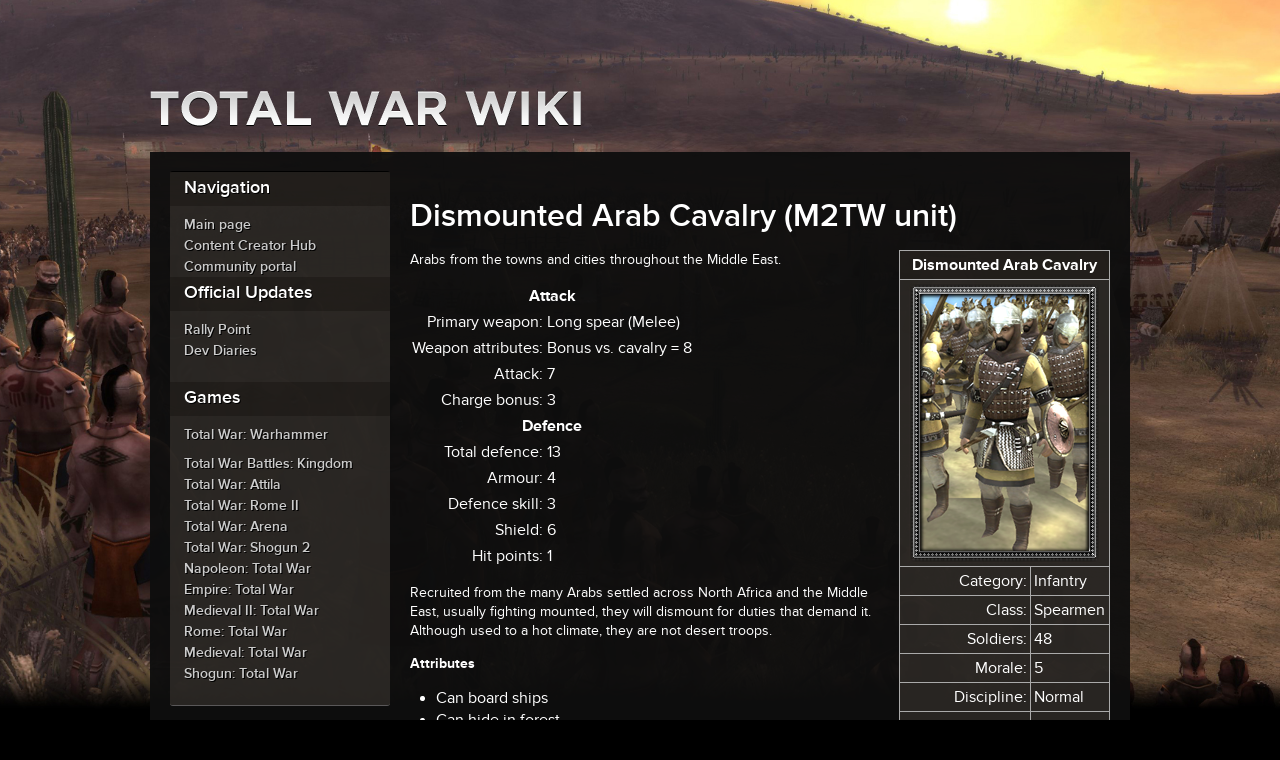

--- FILE ---
content_type: text/html
request_url: https://wiki.totalwar.com/w/Dismounted_Arab_Cavalry_(M2TW_unit).html
body_size: 31766
content:
<!DOCTYPE html>
<html lang="en-GB" dir="ltr" class="client-nojs">
<head>
<title>Dismounted Arab Cavalry (M2TW unit) - Total War Wiki</title>
<meta charset="UTF-8" /><script type="text/javascript">window.NREUM||(NREUM={}),__nr_require=function(e,t,n){function r(n){if(!t[n]){var o=t[n]={exports:{}};e[n][0].call(o.exports,function(t){var o=e[n][1][t];return r(o||t)},o,o.exports)}return t[n].exports}if("function"==typeof __nr_require)return __nr_require;for(var o=0;o<n.length;o++)r(n[o]);return r}({1:[function(e,t,n){function r(){}function o(e,t,n){return function(){return i(e,[f.now()].concat(u(arguments)),t?null:this,n),t?void 0:this}}var i=e("handle"),a=e(2),u=e(3),c=e("ee").get("tracer"),f=e("loader"),s=NREUM;"undefined"==typeof window.newrelic&&(newrelic=s);var p=["setPageViewName","setCustomAttribute","setErrorHandler","finished","addToTrace","inlineHit","addRelease"],d="api-",l=d+"ixn-";a(p,function(e,t){s[t]=o(d+t,!0,"api")}),s.addPageAction=o(d+"addPageAction",!0),s.setCurrentRouteName=o(d+"routeName",!0),t.exports=newrelic,s.interaction=function(){return(new r).get()};var m=r.prototype={createTracer:function(e,t){var n={},r=this,o="function"==typeof t;return i(l+"tracer",[f.now(),e,n],r),function(){if(c.emit((o?"":"no-")+"fn-start",[f.now(),r,o],n),o)try{return t.apply(this,arguments)}catch(e){throw c.emit("fn-err",[arguments,this,e],n),e}finally{c.emit("fn-end",[f.now()],n)}}}};a("setName,setAttribute,save,ignore,onEnd,getContext,end,get".split(","),function(e,t){m[t]=o(l+t)}),newrelic.noticeError=function(e){"string"==typeof e&&(e=new Error(e)),i("err",[e,f.now()])}},{}],2:[function(e,t,n){function r(e,t){var n=[],r="",i=0;for(r in e)o.call(e,r)&&(n[i]=t(r,e[r]),i+=1);return n}var o=Object.prototype.hasOwnProperty;t.exports=r},{}],3:[function(e,t,n){function r(e,t,n){t||(t=0),"undefined"==typeof n&&(n=e?e.length:0);for(var r=-1,o=n-t||0,i=Array(o<0?0:o);++r<o;)i[r]=e[t+r];return i}t.exports=r},{}],4:[function(e,t,n){t.exports={exists:"undefined"!=typeof window.performance&&window.performance.timing&&"undefined"!=typeof window.performance.timing.navigationStart}},{}],ee:[function(e,t,n){function r(){}function o(e){function t(e){return e&&e instanceof r?e:e?c(e,u,i):i()}function n(n,r,o,i){if(!d.aborted||i){e&&e(n,r,o);for(var a=t(o),u=m(n),c=u.length,f=0;f<c;f++)u[f].apply(a,r);var p=s[y[n]];return p&&p.push([b,n,r,a]),a}}function l(e,t){v[e]=m(e).concat(t)}function m(e){return v[e]||[]}function w(e){return p[e]=p[e]||o(n)}function g(e,t){f(e,function(e,n){t=t||"feature",y[n]=t,t in s||(s[t]=[])})}var v={},y={},b={on:l,emit:n,get:w,listeners:m,context:t,buffer:g,abort:a,aborted:!1};return b}function i(){return new r}function a(){(s.api||s.feature)&&(d.aborted=!0,s=d.backlog={})}var u="nr@context",c=e("gos"),f=e(2),s={},p={},d=t.exports=o();d.backlog=s},{}],gos:[function(e,t,n){function r(e,t,n){if(o.call(e,t))return e[t];var r=n();if(Object.defineProperty&&Object.keys)try{return Object.defineProperty(e,t,{value:r,writable:!0,enumerable:!1}),r}catch(i){}return e[t]=r,r}var o=Object.prototype.hasOwnProperty;t.exports=r},{}],handle:[function(e,t,n){function r(e,t,n,r){o.buffer([e],r),o.emit(e,t,n)}var o=e("ee").get("handle");t.exports=r,r.ee=o},{}],id:[function(e,t,n){function r(e){var t=typeof e;return!e||"object"!==t&&"function"!==t?-1:e===window?0:a(e,i,function(){return o++})}var o=1,i="nr@id",a=e("gos");t.exports=r},{}],loader:[function(e,t,n){function r(){if(!x++){var e=h.info=NREUM.info,t=d.getElementsByTagName("script")[0];if(setTimeout(s.abort,3e4),!(e&&e.licenseKey&&e.applicationID&&t))return s.abort();f(y,function(t,n){e[t]||(e[t]=n)}),c("mark",["onload",a()+h.offset],null,"api");var n=d.createElement("script");n.src="https://"+e.agent,t.parentNode.insertBefore(n,t)}}function o(){"complete"===d.readyState&&i()}function i(){c("mark",["domContent",a()+h.offset],null,"api")}function a(){return E.exists&&performance.now?Math.round(performance.now()):(u=Math.max((new Date).getTime(),u))-h.offset}var u=(new Date).getTime(),c=e("handle"),f=e(2),s=e("ee"),p=window,d=p.document,l="addEventListener",m="attachEvent",w=p.XMLHttpRequest,g=w&&w.prototype;NREUM.o={ST:setTimeout,SI:p.setImmediate,CT:clearTimeout,XHR:w,REQ:p.Request,EV:p.Event,PR:p.Promise,MO:p.MutationObserver};var v=""+location,y={beacon:"bam.nr-data.net",errorBeacon:"bam.nr-data.net",agent:"js-agent.newrelic.com/nr-1071.min.js"},b=w&&g&&g[l]&&!/CriOS/.test(navigator.userAgent),h=t.exports={offset:u,now:a,origin:v,features:{},xhrWrappable:b};e(1),d[l]?(d[l]("DOMContentLoaded",i,!1),p[l]("load",r,!1)):(d[m]("onreadystatechange",o),p[m]("onload",r)),c("mark",["firstbyte",u],null,"api");var x=0,E=e(4)},{}]},{},["loader"]);</script>
<meta name="generator" content="MediaWiki 1.20.4" />
<link rel="shortcut icon" href="/favicon.ico" />
<link rel="search" type="application/opensearchdescription+xml" href="/opensearch_desc.php" title="Total War Wiki (en-gb)" />
<link rel="EditURI" type="application/rsd+xml" href="https://wiki.totalwar.com/api.php?action=rsd" />
<link rel="alternate" type="application/atom+xml" title="Total War Wiki Atom feed" href="/index.php?title=Special:RecentChanges&amp;feed=atom" />
<link rel="stylesheet" href=/skins/totalwar/main.css />
<meta name="ResourceLoaderDynamicStyles" content="" />
<style>a:lang(ar),a:lang(ckb),a:lang(fa),a:lang(kk-arab),a:lang(mzn),a:lang(ps),a:lang(ur){text-decoration:none}
/* cache key: tww:resourceloader:filter:minify-css:7:2c6412788cf374cdb79fd88ceb326faf */</style>

<script src=/skins/totalwar/main.js></script>
<script>if(window.mw){
mw.config.set({"wgCanonicalNamespace":"","wgCanonicalSpecialPageName":false,"wgNamespaceNumber":0,"wgPageName":"Dismounted_Arab_Cavalry_(M2TW_unit)","wgTitle":"Dismounted Arab Cavalry (M2TW unit)","wgCurRevisionId":20402,"wgArticleId":1553,"wgIsArticle":true,"wgAction":"view","wgUserName":null,"wgUserGroups":["*"],"wgCategories":["Medieval II: Total War","Medieval II: Total War Units"],"wgBreakFrames":false,"wgPageContentLanguage":"en-gb","wgSeparatorTransformTable":["",""],"wgDigitTransformTable":["",""],"wgDefaultDateFormat":"dmy","wgMonthNames":["","January","February","March","April","May","June","July","August","September","October","November","December"],"wgMonthNamesShort":["","Jan","Feb","Mar","Apr","May","Jun","Jul","Aug","Sep","Oct","Nov","Dec"],"wgRelevantPageName":"Dismounted_Arab_Cavalry_(M2TW_unit)","wgRestrictionEdit":[],"wgRestrictionMove":[],"wgWikiEditorEnabledModules":{"toolbar":false,"dialogs":false,"hidesig":true,"templateEditor":false,"templates":false,"preview":false,"previewDialog":false,"publish":false,"toc":false},"wgJSBreadCrumbsCSSSelector":"#top","wgJSBreadCrumbsMaxCrumbs":5,"wgJSBreadCrumbsShowSidebar":false,"wgJSBreadCrumbsPervasiveWikiFarm":true,"wgJSBreadCrumbsSeparator":"»","wgJSBreadCrumbsCookiePath":"/","wgJSBreadCrumbsLeadingDescription":"","wgJSBreadCrumbsShowSiteName":false,"wgJSBreadCrumbsPageName":"Dismounted Arab Cavalry (M2TW unit)"});
}</script><script>if(window.mw){
mw.loader.implement("user.options",function(){mw.user.options.set({"ccmeonemails":0,"cols":80,"date":"default","diffonly":0,"disablemail":0,"disablesuggest":0,"editfont":"default","editondblclick":0,"editsection":1,"editsectiononrightclick":0,"enotifminoredits":0,"enotifrevealaddr":0,"enotifusertalkpages":1,"enotifwatchlistpages":0,"extendwatchlist":0,"externaldiff":0,"externaleditor":0,"fancysig":0,"forceeditsummary":0,"gender":"unknown","hideminor":0,"hidepatrolled":0,"imagesize":2,"justify":0,"math":1,"minordefault":0,"newpageshidepatrolled":0,"nocache":0,"noconvertlink":0,"norollbackdiff":0,"numberheadings":0,"previewonfirst":0,"previewontop":1,"quickbar":5,"rcdays":7,"rclimit":50,"rememberpassword":0,"rows":25,"searchlimit":20,"showhiddencats":0,"showjumplinks":1,"shownumberswatching":1,"showtoc":1,"showtoolbar":1,"skin":"totalwar","stubthreshold":0,"thumbsize":2,"underline":2,"uselivepreview":0,"usenewrc":0,"watchcreations":0,"watchdefault":0,"watchdeletion":0,"watchlistdays":3,
"watchlisthideanons":0,"watchlisthidebots":0,"watchlisthideliu":0,"watchlisthideminor":0,"watchlisthideown":0,"watchlisthidepatrolled":0,"watchmoves":0,"wllimit":250,"jsbreadcrumbs-showcrumbs":true,"jsbreadcrumbs-showcrumbssidebar":false,"jsbreadcrumbs-showsite":false,"jsbreadcrumbs-pervasivewikifarm":true,"jsbreadcrumbs-numberofcrumbs":5,"jsbreadcrumbs-leading-description":"","variant":"en-gb","language":"en-gb","searchNs0":true,"searchNs1":false,"searchNs2":false,"searchNs3":false,"searchNs4":false,"searchNs5":false,"searchNs6":false,"searchNs7":false,"searchNs8":false,"searchNs9":false,"searchNs10":false,"searchNs11":false,"searchNs12":false,"searchNs13":false,"searchNs14":false,"searchNs15":false});;},{},{});mw.loader.implement("user.tokens",function(){mw.user.tokens.set({"editToken":"+\\","watchToken":false});;},{},{});
/* cache key: tww:resourceloader:filter:minify-js:7:5da87c21c0fb05287e107caefbee4e46 */
}</script>
<script>if(window.mw){
mw.loader.load(["mediawiki.page.startup","mediawiki.legacy.wikibits","mediawiki.legacy.ajax"]);
}</script>
</head>
<body class="mediawiki ltr sitedir-ltr ns-0 ns-subject page-Dismounted_Arab_Cavalry_M2TW_unit skin-totalwar action-view medieval2">
		

		<!--[if lt IE 7]>      <div class="lt-ie9 lt-ie8 lt-ie7"> <![endif]-->
		<!--[if IE 7]>         <div class="lt-ie9 lt-ie8"> <![endif]-->
		<!--[if IE 8]>         <div class="lt-ie9"> <![endif]-->
		<!--[if gt IE 8]><!--> <div> <!--<![endif]-->

        <script src="/skins/totalwar/js/vendor/modernizr-2.6.1.min.js"></script>
        <!--[if lt IE 7]>
            <p class="chromeframe">You are using an outdated browser. <a href="https://browsehappy.com/">Upgrade your browser today</a> or <a href="https://www.google.com/chromeframe/?redirect=true">install Google Chrome Frame</a> to better experience this site.</p>
        <![endif]-->        
        <header>
                </header>
        
        <div id="headerspacer"></div>
        
        <h1>TOTAL WAR WIKI</h1>
        <div id="main" class="clearfix">
        
        	<div id="content">
        	
        		<!-- display any mediawiki javascript messages -->
        		<div id="mw-js-message"></div>
        		        		
        		        		
        		<h2>Dismounted Arab Cavalry (M2TW unit)</h2>
        		
        										
				
				<a id="top"></a>

				<nav>
					<ul id="left-navigation">
					<li id="ca-nstab-main" class="selected"><a href="/w/Dismounted_Arab_Cavalry_(M2TW_unit).html" primary="1" context="subject" title="View the content page [c]" accesskey="c">Page</a></li><li id="ca-talk" class="new"><a href="/index.php?title=Talk:Dismounted_Arab_Cavalry_(M2TW_unit)&amp;action=edit&amp;redlink=1" primary="1" context="talk" title="Discussion about the content page [t]" accesskey="t">Discussion</a></li>					</ul>
					<ul id="right-navigation">
					<li id="ca-view" class="selected"><a href="/w/Dismounted_Arab_Cavalry_(M2TW_unit).html" primary="1" redundant="1">View</a></li><li id="ca-viewsource"><a href="/index.php?title=Dismounted_Arab_Cavalry_(M2TW_unit)&amp;action=edit" primary="1" title="This page is protected.&#10;You can view its source [e]" accesskey="e">View source</a></li><li id="ca-history"><a href="/index.php?title=Dismounted_Arab_Cavalry_(M2TW_unit)&amp;action=history" rel="archives" title="Past revisions of this page [h]" accesskey="h">History</a></li>					</ul>					
				</nav>
				
        	
        		<div id="mw-content-text" lang="en-GB" dir="ltr" class="mw-content-ltr"><table class="wikitable" style="float: right; margin: 0 0 0 10px">

<tr>
<th colspan="2" align="center"> Dismounted Arab Cavalry
</th></tr>
<tr>
<td colspan="2" align="center"> <a href="/w/File:Egy_dismounted_arab_cavalry_info.png.html" class="image" title="Dismounted Arab Cavalry"><img alt="Dismounted Arab Cavalry" src="/images/d/d9/Egy_dismounted_arab_cavalry_info.png" width="191" height="280" /></a>
</td></tr>
<tr>
<td align="right"> Category: </td>
<td> Infantry
</td></tr>
<tr>
<td align="right"> Class: </td>
<td> Spearmen
</td></tr>
<tr>
<td align="right"> Soldiers: </td>
<td> 48
</td></tr>
<tr>
<td align="right"> Morale: </td>
<td> 5
</td></tr>
<tr>
<td align="right"> Discipline: </td>
<td> Normal
</td></tr>
<tr>
<td align="right"> Training: </td>
<td> Trained
</td></tr>
<tr>
<td align="right"> Recruitment cost: </td>
<td> 430
</td></tr>
<tr>
<td align="right"> Upkeep cost: </td>
<td> 150
</td></tr>
<tr>
<td align="right"> Weapon upgrade: </td>
<td> 75
</td></tr>
<tr>
<td align="right"> Armour upgrade: </td>
<td> 55
</td></tr></table>
<p>Arabs from the towns and cities throughout the Middle East.
</p>
<table cellpadding="2">

<tr>
<th colspan="2" align="center"> Attack
</th></tr>
<tr>
<td align="right"> Primary weapon: </td>
<td> Long spear (Melee)
</td></tr>
<tr>
<td align="right"> Weapon attributes: </td>
<td> Bonus vs. cavalry = 8
</td></tr>
<tr>
<td align="right"> Attack: </td>
<td> 7
</td></tr>
<tr>
<td align="right"> Charge bonus: </td>
<td> 3
</td></tr>
<tr>
<th colspan="2" align="center"> Defence
</th></tr>
<tr>
<td align="right"> Total defence: </td>
<td> 13
</td></tr>
<tr>
<td align="right"> Armour: </td>
<td> 4
</td></tr>
<tr>
<td align="right"> Defence skill: </td>
<td> 3
</td></tr>
<tr>
<td align="right"> Shield: </td>
<td> 6
</td></tr>
<tr>
<td align="right"> Hit points: </td>
<td> 1
</td></tr></table>
<p>Recruited from the many Arabs settled across North Africa and the Middle East, usually fighting mounted, they will dismount for duties that demand it. Although used to a hot climate, they are not desert troops.
</p><p><b>Attributes</b>
</p>
<dl><dd> Can board ships
</dd><dd> Can hide in forest
</dd><dd> Can withdraw
</dd></dl>
<p><b>Available for:</b>
</p>
<table>

<tr align="center">
<td> <a href="/w/Egypt_(M2TW_faction).html" title="Egypt"><img alt="Egypt" src="/images/8/82/Symbol48_egypt.png" width="59" height="59" /></a> </td>
<td> <a href="/w/Moors_(M2TW_faction).html" title="Moors"><img alt="Moors" src="/images/d/db/Symbol48_moors.png" width="59" height="59" /></a>
</td></tr>
<tr align="center">
<td> <a href="/w/File:Egy_dismounted_arab_cavalry.png.html" class="image"><img alt="Egy dismounted arab cavalry.png" src="/images/e/e1/Egy_dismounted_arab_cavalry.png" width="48" height="64" /></a> </td>
<td> <a href="/w/File:Moo_dismounted_arab_cavalry.png.html" class="image"><img alt="Moo dismounted arab cavalry.png" src="/images/0/07/Moo_dismounted_arab_cavalry.png" width="48" height="64" /></a>
</td></tr>
<tr>
<td colspan="2" align="left">  Thumbnails:
</td></tr>
<tr align="center">
<td> <div class="thumb tright"><div class="thumbinner" style="width:62px;"><a href="/w/File:Egy_dismounted_arab_cavalry_info.png.html" class="image"><img alt="Egy dismounted arab cavalry info.png" src="/images/thumb/d/d9/Egy_dismounted_arab_cavalry_info.png/60px-Egy_dismounted_arab_cavalry_info.png" width="60" height="88" class="thumbimage" /></a>  <div class="thumbcaption"><div class="magnify"><a href="/w/File:Egy_dismounted_arab_cavalry_info.png.html" class="internal" title="Enlarge"><img src="/skins/common/images/magnify-clip.png" width="15" height="11" alt="" /></a></div></div></div></div> </td>
<td> <div class="thumb tright"><div class="thumbinner" style="width:62px;"><a href="/w/File:Moo_dismounted_arab_cavalry_info.png.html" class="image"><img alt="Moo dismounted arab cavalry info.png" src="/images/thumb/e/eb/Moo_dismounted_arab_cavalry_info.png/60px-Moo_dismounted_arab_cavalry_info.png" width="60" height="88" class="thumbimage" /></a>  <div class="thumbcaption"><div class="magnify"><a href="/w/File:Moo_dismounted_arab_cavalry_info.png.html" class="internal" title="Enlarge"><img src="/skins/common/images/magnify-clip.png" width="15" height="11" alt="" /></a></div></div></div></div>
</td></tr></table>
<h2> <span class="mw-headline" id="External_links">External links</span></h2>
<ul><li> <a rel="nofollow" class="external text" href="https://en.wikipedia.org/wiki/Spear">Spear at Wikipedia</a>
</li></ul>

<!-- 
NewPP limit report
Preprocessor visited node count: 3/1000000
Preprocessor generated node count: 8/1000000
Post‐expand include size: 0/2097152 bytes
Template argument size: 0/2097152 bytes
Highest expansion depth: 2/40
Expensive parser function count: 0/100
-->

<!-- Saved in parser cache with key tww:pcache:idhash:1553-0!*!*!*!*!2!* and timestamp 20180219152809 -->
</div><div class="printfooter">
Retrieved from ‘<a href="https://wiki.totalwar.com/index.php?title=Dismounted_Arab_Cavalry_(M2TW_unit)&amp;oldid=20402">https://wiki.totalwar.com/index.php?title=Dismounted_Arab_Cavalry_(M2TW_unit)&amp;oldid=20402</a>’</div>
        		       		
        		<div id='catlinks' class='catlinks'><div id="mw-normal-catlinks" class="mw-normal-catlinks"><a href="/w/Special:Categories.html" title="Special:Categories">Categories</a>: <ul><li><a href="/w/Category:Medieval_II:_Total_War.html" title="Category:Medieval II: Total War">Medieval II: Total War</a></li><li><a href="/w/Category:Medieval_II:_Total_War_Units.html" title="Category:Medieval II: Total War Units">Medieval II: Total War Units</a></li></ul></div></div>        		
        		        		

        	</div>
        
        	<aside>
                                	<dl>
                	  <dt>Navigation</dt>
	                	<dd id="n-mainpage-description" class="first"><a href="/w/Main_Page.html" title="Visit the main page [z]" accesskey="z">Main page</a></dd><dd id="n-Content-Creator-Hub"><a href="/w/Total_War_WARHAMMER_Modding_Details.html">Content Creator Hub</a></dd><dd id="n-portal"><a href="/w/Total_War_Wiki:Community_portal.html" title="About the project, what you can do, where to find things">Community portal</a></dd><dd id="n-currentevents"><a href="/w/Total_War_Wiki:Current_events.html" title="Find background information on current events">Current events</a></dd><dd id="n-recentchanges"><a href="/w/Special:RecentChanges.html" title="A list of recent changes in the wiki [r]" accesskey="r">Recent changes</a></dd><dd id="n-randompage"><a href="/w/Special:Random.html" title="Load a random page [x]" accesskey="x">Random page</a></dd><dd id="n-help" class="last"><a href="/w/Help:Contents.html" title="The place to find out">Help</a></dd>                	</dl>
                	                <dl>
                	<dt>Official Updates</dt>
                	<dd class="first"><a href="/w/Rally_Point.html">Rally Point</a></dd>
                	<dd class="last"><a href="/w/Dev_Diaries.html">Dev Diaries</a></dd>
                </dl>
                <dl>
                	<dt>Games</dt>
			<dd class="first"><a href="/w/Total_War_WARHAMMER.html">Total War: Warhammer</a></dd>
			<dd class="first"><a href="/w/Total_War_Battles_Kingdom.html">Total War Battles: Kingdom</a></dd>
               		<dd><a href="/w/Total_War_ATTILA.html">Total War: Attila</a></dd>
                    	<dd><a href="/w/Total_War_Rome_II.html">Total War: Rome II</a></dd>
			<dd><a href="/w/Total_War_Arena.html">Total War: Arena</a></dd> 			
                	<dd><a href="/w/Total_War_Shogun_2.html">Total War: Shogun 2</a></dd>
                	<dd><a href="/w/Napoleon_Total_War.html">Napoleon: Total War</a></dd>
                	<dd><a href="/w/Empire_Total_War.html">Empire: Total War</a></dd>
                	<dd><a href="/w/Medieval_II_Total_War.html">Medieval II: Total War</a></dd>
                	<dd><a href="/w/Rome_Total_War.html">Rome: Total War</a></dd>
                	<dd><a href="/w/Medieval_Total_War.html">Medieval: Total War</a></dd>
                	<dd class="last"><a href="/w/Shogun_Total_War.html">Shogun: Total War</a></dd>
                </dl>                
                                	<dl>
                	  <dt>Toolbox</dt>
	                	<dd id="t-whatlinkshere" class="first"><a href="/w/Special:WhatLinksHere/Dismounted_Arab_Cavalry_(M2TW_unit)" title="A list of all wiki pages that link here [j]" accesskey="j">What links here</a></dd><dd id="t-recentchangeslinked"><a href="/w/Special:RecentChangesLinked/Dismounted_Arab_Cavalry_(M2TW_unit)" title="Recent changes in pages linked from this page [k]" accesskey="k">Related changes</a></dd><dd id="t-specialpages"><a href="/w/Special:SpecialPages.html" title="A list of all special pages [q]" accesskey="q">Special pages</a></dd><dd id="t-print"><a href="/index.php?title=Dismounted_Arab_Cavalry_(M2TW_unit)&amp;printable=yes" rel="alternate" title="Printable version of this page [p]" accesskey="p">Printable version</a></dd><dd id="t-permalink" class="last"><a href="/index.php?title=Dismounted_Arab_Cavalry_(M2TW_unit)&amp;oldid=20402" title="Permanent link to this revision of the page">Permanent link</a></dd>                	</dl>
                	                <dl>
                	<dt>Tools</dt>
																	<dd id="pt-login" class="first"><a href="/index.php?title=Special:UserLogin&amp;returnto=Dismounted+Arab+Cavalry+%28M2TW+unit%29" title="You are encouraged to log in; however, it is not mandatory [o]" accesskey="o">Log in</a></dd>					
									</dl>
				<!-- search form -->
                <dl>
                	<dt><label for="searchInput">Search</label></dt>
                	<dd>				
						<form id="searchform" class="mw-search" action="/index.php">
							<input type='hidden' name="title" value="Special:Search" />
							<input type="search" name="search" title="Search Total War Wiki [f]" accesskey="f" id="searchInput" />							<input type="submit" name="go" value="Go" title="Go to a page with this exact name if exists" />						</form>                	
                	</dd>
                </dl>				
				
        	</aside>
        
        </div>
        
        <footer>
        	<section id="panel_1pxpcyom" class="panel footer">
    			<div class="col col1">
                	<dl class="col_game_guides">
                    	<dt>Wiki Pages</dt>
                        <dd>
                            <a href="/w/Total_War_WARHAMMER.html">Total War: Warhammer</a>
                        </dd>
                        <dd>
                            <a href="/w/Total_War_ATTILA.html">Total War: Attila</a>
                        </dd>
                        <dd>
                            <a href="/w/Total_War_Battles_Kingdom.html">Total War Battles: Kingdom</a>
                        </dd>
                        <dd>
                            <a href="/w/Total_War_Rome_II.html">Total War: Rome II</a>
                        </dd>
                        <dd>
                            <a href="/w/Total_War_Arena.html">Total War: Arena</a>
                        </dd>
                        <dd>
                            <a href="/w/Total_War_Shogun_2.html">Total War: Shogun 2</a>
                        </dd>
                        <dd>
                            <a href="/w/Napoleon_Total_War.html">Napoleon: Total War</a>
                        </dd>
                        <dd>
                            <a href="/w/Empire_Total_War.html">Empire: Total War</a>
                        </dd>
                        <dd>
                            <a href="/w/Medieval_II_Total_War.html">Medieval II: Total War</a>
                        </dd>
                        <dd>
                            <a href="/w/Rome_Total_War.html">Rome: Total War</a>
                        </dd>
                        <dd>
                            <a href="/w/Medieval_Total_War.html">Medieval: Total War</a>
                        </dd>
                        <dd>
                            <a href="/w/Shogun_Total_War.html">Shogun: Total War</a>
                        </dd>
                    </dl>
                </div><div class="col col2">
                	<dl class="col_games">
                    	<dt>OUR COMMUNITY</dt>
                        <dd>
                            <a href="https://www.totalwar.com/">Total War site</a>
                        </dd>
                        <dd>
                            <a href="https://www.youtube.com/user/thecreativeassembly">Total War videos</a>
                        </dd>
                        <dd>
                            <a href="https://blog.twkingdom.com/">Kingdom Developer Blog</a>
                        </dd>
                    </dl>
                </div><div class="col col3">
                    <dl class="col_forums">
                    	<dt>Forums</dt>
                        <dd>
                            <a data-act="footer shogun2" data-cat="forum" href="https://forums.totalwar.com/forumdisplay.php/50-Total-War-Shogun-2">
                                Total War: SHOGUN 2
                            </a>
                        </dd>
                        <dd>
                            <a data-act="footer napoleon" data-cat="forum" href="https://forums.totalwar.com/forumdisplay.php/4-Napoleon-Total-War">
                                Napoleon: Total War                            
                            </a>
                        </dd>
                        <dd>
                            <a data-act="footer empire" data-cat="forum" href="https://forums.totalwar.com/forumdisplay.php/8-Empire-Total-War">
                                Empire: Total War                           
                            </a>
                        </dd>
                    </dl>
                </div><div class="col col4">
<!--                    <dl class="col_blogs">-->
<!--                    	<dt>Blogs</dt>-->
<!--                    	<dd>-->
<!--                            <a data-act="footer" data-cat="blog" href="https://blogs.sega.com/totalwar/">-->
<!--                                Total War Blog                            -->
<!--                            </a>-->
<!--                        </dd>-->
<!--                    </dl>-->
                    <dl class="col_help">
                    	<dt>Help</dt>
                        <dd>
                            <a data-act="footer custsupport" data-cat="support" target="_blank" href="https://help.sega.com/?group=englishusa&amp;t=EnglishUSA">
                                Customer Support                           
                            </a>
                        </dd>
                        <dd>
                            <a data-act="footer privacy" data-cat="legal" target="_blank" href="https://sega.com/legal/privacy.php">
                                Privacy Policy                            
                            </a>
                        </dd>
                        <dd>
                            <a data-act="footer terms" data-cat="legal" target="_blank" href="https://sega.com/legal/terms.php">
                                Site Terms                            
                            </a>
                        </dd>
                        <dd>
                            <a data-act="footer cookies" data-cat="legal" target="_blank" href="/w/Cookie_Policy.html">
                                Cookie Policy                            
                            </a>
                        </dd>
                    </dl>
                </div>
    			<div class="col col5">
        			<dl class="col_social">
            			<dt>Social</dt>
                        <dd>
                    		<a data-act="footer facebook" data-cat="social" target="_blank" title="Facebook" class="facebook" href="https://www.facebook.com/TotalWar"></a>
                		</dd>
                        <dd>
                    		<a data-act="footer youtube" data-cat="social" target="_blank" title="Youtube" class="youtube" href="https://www.youtube.com/thecreativeassembly"></a>
                		</dd>
                        <dd>
<!--                    		<a data-act="footer flickr" data-cat="social" target="_blank" title="Flickr" class="flickr" href="https://www.flickr.com/photos/total_war/"></a>-->
                    		<a data-act="footer twitch" data-cat="social" target="_blank" title="Twitch" class="twitch" href="https://www.twitch.tv/totalwarofficial"></a>
                		</dd>
                        <dd>
                    		<a data-act="footer twitter" data-cat="social" target="_blank" title="Twitter" class="twitter" href="https://twitter.com/#!/totalwar"></a>
                		</dd>
                    </dl>
                	<dl class="col_careers">
            			<dt>Careers</dt>
                        <dd>
                    		<a data-act="footer creativeassembly" data-cat="jobs" target="_blank" class="ca" href="https://www.creative-assembly.com/jobs/">
                        		@ Creative Assembly                    
                        	</a>
                		</dd>
                    </dl>
    			</div>

    			<div class="footerlogos">
        			<div class="inner">
                    	<a target="_blank" href="https://creative-assembly.com/">
                        	<img alt="Creative Assembly" class="ca" src="https://soe-assets-live.s3.amazonaws.com/totalwar.com/web_assets/images/logos/creative-assembly.png">
                        </a>
                        <a target="_blank" href="https://sega.com/">
                            <img alt="SEGA" class="sega" src="https://soe-assets-live.s3.amazonaws.com/totalwar.com/web_assets/images/logos/sega.png">
                        </a>
                    </div>
    			</div>

    			<div class="legal">
        			<div class="ratings">
                        <div class="ratingslogo pegi_16"></div>
                    </div>
        			<div class="copyright">We use cookies and other technology that recognise you to improve your online experience. By using this site you consent to this use in our <a href="/w/Cookie_Policy.html">Cookie Policy</a>. &copy; SEGA. The Creative Assembly and the Total War logo are trademarks or registered trademarks of The Creative Assembly Limited. SEGA and the SEGA logo are either registered trademarks or registered trademarks of SEGA Corporation. All Rights Reserved.All other trademarks are the property of their respective owners.</div>
    			</div><!-- .legal -->
			</section>
        </footer> 
        
        </div><!-- browser sniffer -->
        
        <script src="/skins/totalwar/js/plugins.js"></script>
        <script src="/skins/totalwar/js/main.js"></script>

        <!-- Google Analytics -->
        <script>
            var _gaq=[['_setAccount','UA-35103939-1'],['_trackPageview']];
            (function(d,t){var g=d.createElement(t),s=d.getElementsByTagName(t)[0];
            g.src=('https:'==location.protocol?'//ssl':'//www')+'.google-analytics.com/ga.js';
            s.parentNode.insertBefore(g,s)}(document,'script'));
        </script>

<script>if(window.mw){
mw.loader.state({"site":"loading","user":"missing","user.groups":"ready"});
}</script>
<script>if(window.mw){
mw.loader.load(["ext.ajaxpoll","mediawiki.user","mediawiki.page.ready","mediawiki.searchSuggest","ext.JSBreadCrumbs"], null, true);
}</script>
<script>if(window.mw){
mw.loader.state({"site":"ready"});
}</script>
<!-- Served in 0.368 secs. --><script type="text/javascript">window.NREUM||(NREUM={});NREUM.info={"beacon":"bam.nr-data.net","licenseKey":"9f2bcce854","applicationID":"11920708","transactionName":"MQZXYhQHWEVSAkBaXghMdFUSD1lYHABXR1gJDRpADwNB","queueTime":0,"applicationTime":388,"atts":"HUFUFFwdS0s=","errorBeacon":"bam.nr-data.net","agent":""}</script><script type="text/javascript">
//<![CDATA[
(function() {
var _analytics_scr = document.createElement('script');
_analytics_scr.type = 'text/javascript'; _analytics_scr.async = true; _analytics_scr.src = '/_Incapsula_Resource?SWJIYLWA=719d34d31c8e3a6e6fffd425f7e032f3&ns=261&cb=311751612';
var _analytics_elem = document.getElementsByTagName('script')[0]; _analytics_elem.parentNode.insertBefore(_analytics_scr, _analytics_elem);
})();
// ]]>
</script></body>
</html>

--- FILE ---
content_type: text/html
request_url: https://wiki.totalwar.com/_Incapsula_Resource?SWJIYLWA=719d34d31c8e3a6e6fffd425f7e032f3&ns=261&cb=311751612
body_size: 29311
content:
<!DOCTYPE html>
<html lang="en-GB" dir="ltr" class="client-nojs">
<head>
<title>Total War Wiki</title>
<meta charset="UTF-8" /><script type="text/javascript">window.NREUM||(NREUM={}),__nr_require=function(e,t,n){function r(n){if(!t[n]){var o=t[n]={exports:{}};e[n][0].call(o.exports,function(t){var o=e[n][1][t];return r(o||t)},o,o.exports)}return t[n].exports}if("function"==typeof __nr_require)return __nr_require;for(var o=0;o<n.length;o++)r(n[o]);return r}({1:[function(e,t,n){function r(){}function o(e,t,n){return function(){return i(e,[f.now()].concat(u(arguments)),t?null:this,n),t?void 0:this}}var i=e("handle"),a=e(2),u=e(3),c=e("ee").get("tracer"),f=e("loader"),s=NREUM;"undefined"==typeof window.newrelic&&(newrelic=s);var p=["setPageViewName","setCustomAttribute","setErrorHandler","finished","addToTrace","inlineHit","addRelease"],d="api-",l=d+"ixn-";a(p,function(e,t){s[t]=o(d+t,!0,"api")}),s.addPageAction=o(d+"addPageAction",!0),s.setCurrentRouteName=o(d+"routeName",!0),t.exports=newrelic,s.interaction=function(){return(new r).get()};var m=r.prototype={createTracer:function(e,t){var n={},r=this,o="function"==typeof t;return i(l+"tracer",[f.now(),e,n],r),function(){if(c.emit((o?"":"no-")+"fn-start",[f.now(),r,o],n),o)try{return t.apply(this,arguments)}catch(e){throw c.emit("fn-err",[arguments,this,e],n),e}finally{c.emit("fn-end",[f.now()],n)}}}};a("setName,setAttribute,save,ignore,onEnd,getContext,end,get".split(","),function(e,t){m[t]=o(l+t)}),newrelic.noticeError=function(e){"string"==typeof e&&(e=new Error(e)),i("err",[e,f.now()])}},{}],2:[function(e,t,n){function r(e,t){var n=[],r="",i=0;for(r in e)o.call(e,r)&&(n[i]=t(r,e[r]),i+=1);return n}var o=Object.prototype.hasOwnProperty;t.exports=r},{}],3:[function(e,t,n){function r(e,t,n){t||(t=0),"undefined"==typeof n&&(n=e?e.length:0);for(var r=-1,o=n-t||0,i=Array(o<0?0:o);++r<o;)i[r]=e[t+r];return i}t.exports=r},{}],4:[function(e,t,n){t.exports={exists:"undefined"!=typeof window.performance&&window.performance.timing&&"undefined"!=typeof window.performance.timing.navigationStart}},{}],ee:[function(e,t,n){function r(){}function o(e){function t(e){return e&&e instanceof r?e:e?c(e,u,i):i()}function n(n,r,o,i){if(!d.aborted||i){e&&e(n,r,o);for(var a=t(o),u=m(n),c=u.length,f=0;f<c;f++)u[f].apply(a,r);var p=s[y[n]];return p&&p.push([b,n,r,a]),a}}function l(e,t){v[e]=m(e).concat(t)}function m(e){return v[e]||[]}function w(e){return p[e]=p[e]||o(n)}function g(e,t){f(e,function(e,n){t=t||"feature",y[n]=t,t in s||(s[t]=[])})}var v={},y={},b={on:l,emit:n,get:w,listeners:m,context:t,buffer:g,abort:a,aborted:!1};return b}function i(){return new r}function a(){(s.api||s.feature)&&(d.aborted=!0,s=d.backlog={})}var u="nr@context",c=e("gos"),f=e(2),s={},p={},d=t.exports=o();d.backlog=s},{}],gos:[function(e,t,n){function r(e,t,n){if(o.call(e,t))return e[t];var r=n();if(Object.defineProperty&&Object.keys)try{return Object.defineProperty(e,t,{value:r,writable:!0,enumerable:!1}),r}catch(i){}return e[t]=r,r}var o=Object.prototype.hasOwnProperty;t.exports=r},{}],handle:[function(e,t,n){function r(e,t,n,r){o.buffer([e],r),o.emit(e,t,n)}var o=e("ee").get("handle");t.exports=r,r.ee=o},{}],id:[function(e,t,n){function r(e){var t=typeof e;return!e||"object"!==t&&"function"!==t?-1:e===window?0:a(e,i,function(){return o++})}var o=1,i="nr@id",a=e("gos");t.exports=r},{}],loader:[function(e,t,n){function r(){if(!x++){var e=h.info=NREUM.info,t=d.getElementsByTagName("script")[0];if(setTimeout(s.abort,3e4),!(e&&e.licenseKey&&e.applicationID&&t))return s.abort();f(y,function(t,n){e[t]||(e[t]=n)}),c("mark",["onload",a()+h.offset],null,"api");var n=d.createElement("script");n.src="https://"+e.agent,t.parentNode.insertBefore(n,t)}}function o(){"complete"===d.readyState&&i()}function i(){c("mark",["domContent",a()+h.offset],null,"api")}function a(){return E.exists&&performance.now?Math.round(performance.now()):(u=Math.max((new Date).getTime(),u))-h.offset}var u=(new Date).getTime(),c=e("handle"),f=e(2),s=e("ee"),p=window,d=p.document,l="addEventListener",m="attachEvent",w=p.XMLHttpRequest,g=w&&w.prototype;NREUM.o={ST:setTimeout,SI:p.setImmediate,CT:clearTimeout,XHR:w,REQ:p.Request,EV:p.Event,PR:p.Promise,MO:p.MutationObserver};var v=""+location,y={beacon:"bam.nr-data.net",errorBeacon:"bam.nr-data.net",agent:"js-agent.newrelic.com/nr-1071.min.js"},b=w&&g&&g[l]&&!/CriOS/.test(navigator.userAgent),h=t.exports={offset:u,now:a,origin:v,features:{},xhrWrappable:b};e(1),d[l]?(d[l]("DOMContentLoaded",i,!1),p[l]("load",r,!1)):(d[m]("onreadystatechange",o),p[m]("onload",r)),c("mark",["firstbyte",u],null,"api");var x=0,E=e(4)},{}]},{},["loader"]);</script>
<meta name="generator" content="MediaWiki 1.20.4" />
<link rel="shortcut icon" href="/favicon.ico" />
<link rel="search" type="application/opensearchdescription+xml" href="/opensearch_desc.php" title="Total War Wiki (en-gb)" />
<link rel="EditURI" type="application/rsd+xml" href="https://wiki.totalwar.com/api.php?action=rsd" />
<link rel="alternate" type="application/atom+xml" title="Total War Wiki Atom feed" href="/index.php?title=Special:RecentChanges&amp;feed=atom" />
<link rel="stylesheet" href=/skins/totalwar/main.css />
<meta name="ResourceLoaderDynamicStyles" content="" />
<style>a:lang(ar),a:lang(ckb),a:lang(fa),a:lang(kk-arab),a:lang(mzn),a:lang(ps),a:lang(ur){text-decoration:none}
/* cache key: tww:resourceloader:filter:minify-css:7:2c6412788cf374cdb79fd88ceb326faf */</style>

<script src=/skins/totalwar/main.js></script>
<script>if(window.mw){
mw.config.set({"wgCanonicalNamespace":"","wgCanonicalSpecialPageName":false,"wgNamespaceNumber":0,"wgPageName":"Main_Page","wgTitle":"Main Page","wgCurRevisionId":22739,"wgArticleId":1,"wgIsArticle":true,"wgAction":"view","wgUserName":null,"wgUserGroups":["*"],"wgCategories":["Main Page"],"wgBreakFrames":false,"wgPageContentLanguage":"en-gb","wgSeparatorTransformTable":["",""],"wgDigitTransformTable":["",""],"wgDefaultDateFormat":"dmy","wgMonthNames":["","January","February","March","April","May","June","July","August","September","October","November","December"],"wgMonthNamesShort":["","Jan","Feb","Mar","Apr","May","Jun","Jul","Aug","Sep","Oct","Nov","Dec"],"wgRelevantPageName":"Main_Page","wgRestrictionEdit":["sysop"],"wgRestrictionMove":["sysop"],"wgIsMainPage":true,"wgWikiEditorEnabledModules":{"toolbar":false,"dialogs":false,"hidesig":true,"templateEditor":false,"templates":false,"preview":false,"previewDialog":false,"publish":false,"toc":false},"wgJSBreadCrumbsCSSSelector":"#top","wgJSBreadCrumbsMaxCrumbs":5,"wgJSBreadCrumbsShowSidebar":false,"wgJSBreadCrumbsPervasiveWikiFarm":true,"wgJSBreadCrumbsSeparator":"»","wgJSBreadCrumbsCookiePath":"/","wgJSBreadCrumbsLeadingDescription":"","wgJSBreadCrumbsShowSiteName":false,"wgJSBreadCrumbsPageName":"Main Page"});
}</script><script>if(window.mw){
mw.loader.implement("user.options",function(){mw.user.options.set({"ccmeonemails":0,"cols":80,"date":"default","diffonly":0,"disablemail":0,"disablesuggest":0,"editfont":"default","editondblclick":0,"editsection":1,"editsectiononrightclick":0,"enotifminoredits":0,"enotifrevealaddr":0,"enotifusertalkpages":1,"enotifwatchlistpages":0,"extendwatchlist":0,"externaldiff":0,"externaleditor":0,"fancysig":0,"forceeditsummary":0,"gender":"unknown","hideminor":0,"hidepatrolled":0,"imagesize":2,"justify":0,"math":1,"minordefault":0,"newpageshidepatrolled":0,"nocache":0,"noconvertlink":0,"norollbackdiff":0,"numberheadings":0,"previewonfirst":0,"previewontop":1,"quickbar":5,"rcdays":7,"rclimit":50,"rememberpassword":0,"rows":25,"searchlimit":20,"showhiddencats":0,"showjumplinks":1,"shownumberswatching":1,"showtoc":1,"showtoolbar":1,"skin":"totalwar","stubthreshold":0,"thumbsize":2,"underline":2,"uselivepreview":0,"usenewrc":0,"watchcreations":0,"watchdefault":0,"watchdeletion":0,"watchlistdays":3,
"watchlisthideanons":0,"watchlisthidebots":0,"watchlisthideliu":0,"watchlisthideminor":0,"watchlisthideown":0,"watchlisthidepatrolled":0,"watchmoves":0,"wllimit":250,"jsbreadcrumbs-showcrumbs":true,"jsbreadcrumbs-showcrumbssidebar":false,"jsbreadcrumbs-showsite":false,"jsbreadcrumbs-pervasivewikifarm":true,"jsbreadcrumbs-numberofcrumbs":5,"jsbreadcrumbs-leading-description":"","variant":"en-gb","language":"en-gb","searchNs0":true,"searchNs1":false,"searchNs2":false,"searchNs3":false,"searchNs4":false,"searchNs5":false,"searchNs6":false,"searchNs7":false,"searchNs8":false,"searchNs9":false,"searchNs10":false,"searchNs11":false,"searchNs12":false,"searchNs13":false,"searchNs14":false,"searchNs15":false});;},{},{});mw.loader.implement("user.tokens",function(){mw.user.tokens.set({"editToken":"+\\","watchToken":false});;},{},{});
/* cache key: tww:resourceloader:filter:minify-js:7:5da87c21c0fb05287e107caefbee4e46 */
}</script>
<script>if(window.mw){
mw.loader.load(["mediawiki.page.startup","mediawiki.legacy.wikibits","mediawiki.legacy.ajax"]);
}</script>
</head>
<body class="mediawiki ltr sitedir-ltr ns-0 ns-subject page-Main_Page skin-totalwar action-view mainpage">
		

		<!--[if lt IE 7]>      <div class="lt-ie9 lt-ie8 lt-ie7"> <![endif]-->
		<!--[if IE 7]>         <div class="lt-ie9 lt-ie8"> <![endif]-->
		<!--[if IE 8]>         <div class="lt-ie9"> <![endif]-->
		<!--[if gt IE 8]><!--> <div> <!--<![endif]-->

        <script src="/skins/totalwar/js/vendor/modernizr-2.6.1.min.js"></script>
        <!--[if lt IE 7]>
            <p class="chromeframe">You are using an outdated browser. <a href="https://browsehappy.com/">Upgrade your browser today</a> or <a href="https://www.google.com/chromeframe/?redirect=true">install Google Chrome Frame</a> to better experience this site.</p>
        <![endif]-->        
        <header>
                </header>
        
        <div id="headerspacer"></div>
        
        <h1>TOTAL WAR WIKI</h1>
        <div id="main" class="clearfix">
        
        	<div id="content">
        	
        		<!-- display any mediawiki javascript messages -->
        		<div id="mw-js-message"></div>
        		        		
        		        		
        		<h2>Main Page</h2>
        		
        										
				
				<a id="top"></a>

				<nav>
					<ul id="left-navigation">
					<li id="ca-nstab-main" class="selected"><a href="/w/Main_Page.html" primary="1" context="subject" title="View the content page [c]" accesskey="c">Page</a></li><li id="ca-talk" class="new"><a href="/index.php?title=Talk:Main_Page&amp;action=edit&amp;redlink=1" primary="1" context="talk" title="Discussion about the content page [t]" accesskey="t">Discussion</a></li>					</ul>
					<ul id="right-navigation">
					<li id="ca-view" class="selected"><a href="/w/Main_Page.html" primary="1" redundant="1">View</a></li><li id="ca-viewsource"><a href="/index.php?title=Main_Page&amp;action=edit" primary="1" title="This page is protected.&#10;You can view its source [e]" accesskey="e">View source</a></li><li id="ca-history"><a href="/index.php?title=Main_Page&amp;action=history" rel="archives" title="Past revisions of this page [h]" accesskey="h">History</a></li>					</ul>					
				</nav>
				
        	
        		<div id="mw-content-text" lang="en-GB" dir="ltr" class="mw-content-ltr"><p><br />
</p>
<div id="gamelogos">
<p><a href="/w/Total_War_WARHAMMER.html" title="Total War WARHAMMER"><img alt="WarHammer Flat FinA Transparent.png" src="/images/thumb/5/54/WarHammer_Flat_FinA_Transparent.png/225px-WarHammer_Flat_FinA_Transparent.png" width="225" height="82" /></a>
<a href="/w/Total_War_ATTILA.html" title="Total War ATTILA"><img alt="WikiLogoAttila.png" src="/images/3/3f/WikiLogoAttila.png" width="220" height="96" /></a>
<a href="/w/Total_War_Arena.html" title="Total War Arena"><img alt="TWA logo.png" src="/images/5/5c/TWA_logo.png" width="220" height="97" /></a>
<a href="/w/Total_War_Battles_Kingdom.html" title="Total War Battles Kingdom"><img alt="WikiLogoTWBK.png" src="/images/9/97/WikiLogoTWBK.png" width="220" height="96" /></a>
<a href="/w/Total_War_Rome_II.html" title="Total War Rome II"><img alt="Rome-2.png" src="/images/a/ab/Rome-2.png" width="220" height="96" /></a>
<a href="/w/Total_War_Shogun_2.html" title="Total War Shogun 2"><img alt="Shogun-2.png" src="/images/e/e4/Shogun-2.png" width="220" height="96" /></a>
<a href="/w/Napoleon_Total_War.html" title="Napoleon Total War"><img alt="Napoleon.png" src="/images/1/10/Napoleon.png" width="220" height="96" /></a>
<a href="/w/Empire_Total_War.html" title="Empire Total War"><img alt="Empire.png" src="/images/9/9d/Empire.png" width="220" height="96" /></a>
<a href="/w/Medieval_II_Total_War.html" title="Medieval II Total War"><img alt="Medieval-2.png" src="/images/7/7e/Medieval-2.png" width="220" height="96" /></a>
<a href="/w/Rome_Total_War.html" title="Rome Total War"><img alt="Rome.png" src="/images/9/98/Rome.png" width="220" height="96" /></a>
<a href="/w/Medieval_Total_War.html" title="Medieval Total War"><img alt="Medieval.png" src="/images/1/13/Medieval.png" width="220" height="96" /></a>
<a href="/w/Shogun_Total_War.html" title="Shogun Total War"><img alt="Shogun.png" src="/images/4/40/Shogun.png" width="220" height="96" /></a>
</p>
</div>
<hr />
<div class="row clearfix">
<div class="col wide">
<h3> <span class="mw-headline" id="Total_War:_Attila_Assembly_Kit">Total War: Attila Assembly Kit</span></h3>
<p><a href="/w/Assembly_Kit_(TWA).html" title="Assembly Kit"><img alt="Assembly Kit" src="/images/thumb/e/ef/Press_blast_001.png/470px-Press_blast_001.png" width="470" height="263" /></a>
</p>
<h3> <span class="mw-headline" id="Factions_in_Total_War:_Rome_II">Factions in Total War: Rome II</span></h3>
<p><a href="/w/Factions_in_Total_War:_Rome_II.html" title="Factions in Total War: Rome II"><img alt="Factions in Total War: Rome II" src="/images/thumb/3/3e/Factions-banner-2.jpg/470px-Factions-banner-2.jpg" width="470" height="188" /></a>
</p>
</div></div>

<!-- 
NewPP limit report
Preprocessor visited node count: 30/1000000
Preprocessor generated node count: 110/1000000
Post‐expand include size: 61/2097152 bytes
Template argument size: 10/2097152 bytes
Highest expansion depth: 3/40
Expensive parser function count: 0/100
-->

<!-- Saved in parser cache with key tww:pcache:idhash:1-0!*!*!!*!2!* and timestamp 20180219043305 -->
</div><div class="printfooter">
Retrieved from ‘<a href="https://wiki.totalwar.com/index.php?title=Main_Page&amp;oldid=22739">https://wiki.totalwar.com/index.php?title=Main_Page&amp;oldid=22739</a>’</div>
        		       		
        		<div id='catlinks' class='catlinks'><div id="mw-normal-catlinks" class="mw-normal-catlinks"><a href="/w/Special:Categories.html" title="Special:Categories">Category</a>: <ul><li><a href="/index.php?title=Category:Main_Page&amp;action=edit&amp;redlink=1" class="new" title="Category:Main Page (page does not exist)">Main Page</a></li></ul></div></div>        		
        		        		

        	</div>
        
        	<aside>
                                	<dl>
                	  <dt>Navigation</dt>
	                	<dd id="n-mainpage-description" class="first"><a href="/w/Main_Page.html" title="Visit the main page [z]" accesskey="z">Main page</a></dd><dd id="n-Content-Creator-Hub"><a href="/w/Total_War_WARHAMMER_Modding_Details.html">Content Creator Hub</a></dd><dd id="n-portal"><a href="/w/Total_War_Wiki:Community_portal.html" title="About the project, what you can do, where to find things">Community portal</a></dd><dd id="n-currentevents"><a href="/w/Total_War_Wiki:Current_events.html" title="Find background information on current events">Current events</a></dd><dd id="n-recentchanges"><a href="/w/Special:RecentChanges.html" title="A list of recent changes in the wiki [r]" accesskey="r">Recent changes</a></dd><dd id="n-randompage"><a href="/w/Special:Random.html" title="Load a random page [x]" accesskey="x">Random page</a></dd><dd id="n-help" class="last"><a href="/w/Help:Contents.html" title="The place to find out">Help</a></dd>                	</dl>
                	                <dl>
                	<dt>Official Updates</dt>
                	<dd class="first"><a href="/w/Rally_Point.html">Rally Point</a></dd>
                	<dd class="last"><a href="/w/Dev_Diaries.html">Dev Diaries</a></dd>
                </dl>
                <dl>
                	<dt>Games</dt>
			<dd class="first"><a href="/w/Total_War_WARHAMMER.html">Total War: Warhammer</a></dd>
			<dd class="first"><a href="/w/Total_War_Battles_Kingdom.html">Total War Battles: Kingdom</a></dd>
               		<dd><a href="/w/Total_War_ATTILA.html">Total War: Attila</a></dd>
                    	<dd><a href="/w/Total_War_Rome_II.html">Total War: Rome II</a></dd>
			<dd><a href="/w/Total_War_Arena.html">Total War: Arena</a></dd> 			
                	<dd><a href="/w/Total_War_Shogun_2.html">Total War: Shogun 2</a></dd>
                	<dd><a href="/w/Napoleon_Total_War.html">Napoleon: Total War</a></dd>
                	<dd><a href="/w/Empire_Total_War.html">Empire: Total War</a></dd>
                	<dd><a href="/w/Medieval_II_Total_War.html">Medieval II: Total War</a></dd>
                	<dd><a href="/w/Rome_Total_War.html">Rome: Total War</a></dd>
                	<dd><a href="/w/Medieval_Total_War.html">Medieval: Total War</a></dd>
                	<dd class="last"><a href="/w/Shogun_Total_War.html">Shogun: Total War</a></dd>
                </dl>                
                                	<dl>
                	  <dt>Toolbox</dt>
	                	<dd id="t-whatlinkshere" class="first"><a href="/w/Special:WhatLinksHere/Main_Page" title="A list of all wiki pages that link here [j]" accesskey="j">What links here</a></dd><dd id="t-recentchangeslinked"><a href="/w/Special:RecentChangesLinked/Main_Page" title="Recent changes in pages linked from this page [k]" accesskey="k">Related changes</a></dd><dd id="t-specialpages"><a href="/w/Special:SpecialPages.html" title="A list of all special pages [q]" accesskey="q">Special pages</a></dd><dd id="t-print"><a href="/index.php?title=Main_Page&amp;printable=yes" rel="alternate" title="Printable version of this page [p]" accesskey="p">Printable version</a></dd><dd id="t-permalink" class="last"><a href="/index.php?title=Main_Page&amp;oldid=22739" title="Permanent link to this revision of the page">Permanent link</a></dd>                	</dl>
                	                <dl>
                	<dt>Tools</dt>
																	<dd id="pt-login" class="first"><a href="/index.php?title=Special:UserLogin&amp;returnto=Main+Page" title="You are encouraged to log in; however, it is not mandatory [o]" accesskey="o">Log in</a></dd>					
									</dl>
				<!-- search form -->
                <dl>
                	<dt><label for="searchInput">Search</label></dt>
                	<dd>				
						<form id="searchform" class="mw-search" action="/index.php">
							<input type='hidden' name="title" value="Special:Search" />
							<input type="search" name="search" title="Search Total War Wiki [f]" accesskey="f" id="searchInput" />							<input type="submit" name="go" value="Go" title="Go to a page with this exact name if exists" />						</form>                	
                	</dd>
                </dl>				
				
        	</aside>
        
        </div>
        
        <footer>
        	<section id="panel_1pxpcyom" class="panel footer">
    			<div class="col col1">
                	<dl class="col_game_guides">
                    	<dt>Wiki Pages</dt>
                        <dd>
                            <a href="/w/Total_War_WARHAMMER.html">Total War: Warhammer</a>
                        </dd>
                        <dd>
                            <a href="/w/Total_War_ATTILA.html">Total War: Attila</a>
                        </dd>
                        <dd>
                            <a href="/w/Total_War_Battles_Kingdom.html">Total War Battles: Kingdom</a>
                        </dd>
                        <dd>
                            <a href="/w/Total_War_Rome_II.html">Total War: Rome II</a>
                        </dd>
                        <dd>
                            <a href="/w/Total_War_Arena.html">Total War: Arena</a>
                        </dd>
                        <dd>
                            <a href="/w/Total_War_Shogun_2.html">Total War: Shogun 2</a>
                        </dd>
                        <dd>
                            <a href="/w/Napoleon_Total_War.html">Napoleon: Total War</a>
                        </dd>
                        <dd>
                            <a href="/w/Empire_Total_War.html">Empire: Total War</a>
                        </dd>
                        <dd>
                            <a href="/w/Medieval_II_Total_War.html">Medieval II: Total War</a>
                        </dd>
                        <dd>
                            <a href="/w/Rome_Total_War.html">Rome: Total War</a>
                        </dd>
                        <dd>
                            <a href="/w/Medieval_Total_War.html">Medieval: Total War</a>
                        </dd>
                        <dd>
                            <a href="/w/Shogun_Total_War.html">Shogun: Total War</a>
                        </dd>
                    </dl>
                </div><div class="col col2">
                	<dl class="col_games">
                    	<dt>OUR COMMUNITY</dt>
                        <dd>
                            <a href="https://www.totalwar.com/">Total War site</a>
                        </dd>
                        <dd>
                            <a href="https://www.youtube.com/user/thecreativeassembly">Total War videos</a>
                        </dd>
                        <dd>
                            <a href="https://blog.twkingdom.com/">Kingdom Developer Blog</a>
                        </dd>
                    </dl>
                </div><div class="col col3">
                    <dl class="col_forums">
                    	<dt>Forums</dt>
                        <dd>
                            <a data-act="footer shogun2" data-cat="forum" href="https://forums.totalwar.com/forumdisplay.php/50-Total-War-Shogun-2">
                                Total War: SHOGUN 2
                            </a>
                        </dd>
                        <dd>
                            <a data-act="footer napoleon" data-cat="forum" href="https://forums.totalwar.com/forumdisplay.php/4-Napoleon-Total-War">
                                Napoleon: Total War                            
                            </a>
                        </dd>
                        <dd>
                            <a data-act="footer empire" data-cat="forum" href="https://forums.totalwar.com/forumdisplay.php/8-Empire-Total-War">
                                Empire: Total War                           
                            </a>
                        </dd>
                    </dl>
                </div><div class="col col4">
<!--                    <dl class="col_blogs">-->
<!--                    	<dt>Blogs</dt>-->
<!--                    	<dd>-->
<!--                            <a data-act="footer" data-cat="blog" href="https://blogs.sega.com/totalwar/">-->
<!--                                Total War Blog                            -->
<!--                            </a>-->
<!--                        </dd>-->
<!--                    </dl>-->
                    <dl class="col_help">
                    	<dt>Help</dt>
                        <dd>
                            <a data-act="footer custsupport" data-cat="support" target="_blank" href="https://help.sega.com/?group=englishusa&amp;t=EnglishUSA">
                                Customer Support                           
                            </a>
                        </dd>
                        <dd>
                            <a data-act="footer privacy" data-cat="legal" target="_blank" href="https://sega.com/legal/privacy.php">
                                Privacy Policy                            
                            </a>
                        </dd>
                        <dd>
                            <a data-act="footer terms" data-cat="legal" target="_blank" href="https://sega.com/legal/terms.php">
                                Site Terms                            
                            </a>
                        </dd>
                        <dd>
                            <a data-act="footer cookies" data-cat="legal" target="_blank" href="/w/Cookie_Policy.html">
                                Cookie Policy                            
                            </a>
                        </dd>
                    </dl>
                </div>
    			<div class="col col5">
        			<dl class="col_social">
            			<dt>Social</dt>
                        <dd>
                    		<a data-act="footer facebook" data-cat="social" target="_blank" title="Facebook" class="facebook" href="https://www.facebook.com/TotalWar"></a>
                		</dd>
                        <dd>
                    		<a data-act="footer youtube" data-cat="social" target="_blank" title="Youtube" class="youtube" href="https://www.youtube.com/thecreativeassembly"></a>
                		</dd>
                        <dd>
<!--                    		<a data-act="footer flickr" data-cat="social" target="_blank" title="Flickr" class="flickr" href="https://www.flickr.com/photos/total_war/"></a>-->
                    		<a data-act="footer twitch" data-cat="social" target="_blank" title="Twitch" class="twitch" href="https://www.twitch.tv/totalwarofficial"></a>
                		</dd>
                        <dd>
                    		<a data-act="footer twitter" data-cat="social" target="_blank" title="Twitter" class="twitter" href="https://twitter.com/#!/totalwar"></a>
                		</dd>
                    </dl>
                	<dl class="col_careers">
            			<dt>Careers</dt>
                        <dd>
                    		<a data-act="footer creativeassembly" data-cat="jobs" target="_blank" class="ca" href="https://www.creative-assembly.com/jobs/">
                        		@ Creative Assembly                    
                        	</a>
                		</dd>
                    </dl>
    			</div>

    			<div class="footerlogos">
        			<div class="inner">
                    	<a target="_blank" href="https://creative-assembly.com/">
                        	<img alt="Creative Assembly" class="ca" src="https://soe-assets-live.s3.amazonaws.com/totalwar.com/web_assets/images/logos/creative-assembly.png">
                        </a>
                        <a target="_blank" href="https://sega.com/">
                            <img alt="SEGA" class="sega" src="https://soe-assets-live.s3.amazonaws.com/totalwar.com/web_assets/images/logos/sega.png">
                        </a>
                    </div>
    			</div>

    			<div class="legal">
        			<div class="ratings">
                        <div class="ratingslogo pegi_16"></div>
                    </div>
        			<div class="copyright">We use cookies and other technology that recognise you to improve your online experience. By using this site you consent to this use in our <a href="/w/Cookie_Policy.html">Cookie Policy</a>. &copy; SEGA. The Creative Assembly and the Total War logo are trademarks or registered trademarks of The Creative Assembly Limited. SEGA and the SEGA logo are either registered trademarks or registered trademarks of SEGA Corporation. All Rights Reserved.All other trademarks are the property of their respective owners.</div>
    			</div><!-- .legal -->
			</section>
        </footer> 
        
        </div><!-- browser sniffer -->
        
        <script src="/skins/totalwar/js/plugins.js"></script>
        <script src="/skins/totalwar/js/main.js"></script>

        <!-- Google Analytics -->
        <script>
            var _gaq=[['_setAccount','UA-35103939-1'],['_trackPageview']];
            (function(d,t){var g=d.createElement(t),s=d.getElementsByTagName(t)[0];
            g.src=('https:'==location.protocol?'//ssl':'//www')+'.google-analytics.com/ga.js';
            s.parentNode.insertBefore(g,s)}(document,'script'));
        </script>

<script>if(window.mw){
mw.loader.state({"site":"loading","user":"missing","user.groups":"ready"});
}</script>
<script>if(window.mw){
mw.loader.load(["ext.ajaxpoll","mediawiki.user","mediawiki.page.ready","mediawiki.searchSuggest","ext.JSBreadCrumbs"], null, true);
}</script>
<script>if(window.mw){
mw.loader.state({"site":"ready"});
}</script>
<!-- Served in 0.266 secs. --><script type="text/javascript">window.NREUM||(NREUM={});NREUM.info={"beacon":"bam.nr-data.net","licenseKey":"9f2bcce854","applicationID":"11920708","transactionName":"MQZXYhQHWEVSAkBaXghMdFUSD1lYHABXR1gJDRpADwNB","queueTime":0,"applicationTime":281,"atts":"HUFUFFwdS0s=","errorBeacon":"bam.nr-data.net","agent":""}</script><script type="text/javascript">
//<![CDATA[
(function() {
var _analytics_scr = document.createElement('script');
_analytics_scr.type = 'text/javascript'; _analytics_scr.async = true; _analytics_scr.src = '/_Incapsula_Resource?SWJIYLWA=719d34d31c8e3a6e6fffd425f7e032f3&ns=1&cb=1750163533';
var _analytics_elem = document.getElementsByTagName('script')[0]; _analytics_elem.parentNode.insertBefore(_analytics_scr, _analytics_elem);
})();
// ]]>
</script></body>
</html>

--- FILE ---
content_type: text/css
request_url: https://wiki.totalwar.com/skins/totalwar/main.css
body_size: 202
content:
@import "wiki_main.css";

#main > aside dl:nth-child(4), #main > aside dl:nth-child(5), #main > aside dl:nth-child(6) {
  display: none;
}

#content nav, #pt-login, #t-permalink, #t-print, #t-specialpages, #t-recentchangeslinked, #t-whatlinkshere, #searchform, #n-currentevents, #n-recentchanges, #n-randompage, #n-help {
  display: none;
}
